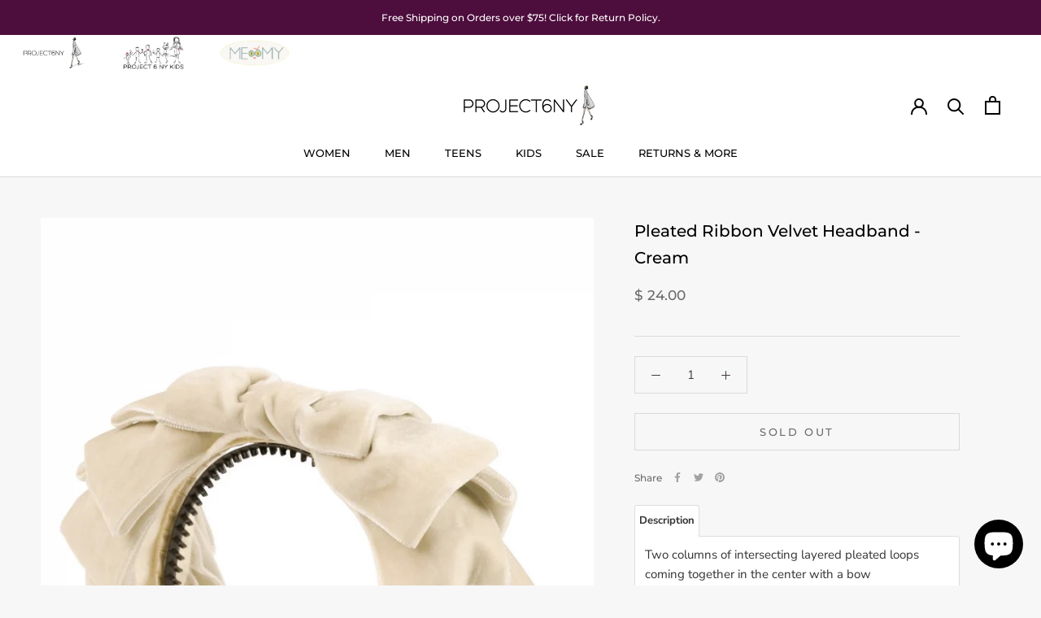

--- FILE ---
content_type: text/javascript; charset=utf-8
request_url: https://project6ny.com/products/pleatedribboncream.js
body_size: 325
content:
{"id":3182974992465,"title":"Pleated Ribbon Velvet Headband - Cream","handle":"pleatedribboncream","description":"\u003cp\u003eTwo columns of intersecting layered pleated loops coming together in the center with a bow\u003c\/p\u003e","published_at":"2019-09-08T18:23:21-04:00","created_at":"2019-08-08T14:35:57-04:00","vendor":"PROJECT6NYKIDS","type":"Girls Hair Accessories","tags":["custom order","fw18","fw19","headband","ivory","kids collection","new","NO-DROPSHIP","notT\u0026S","pink","Pleated Ribbon Velvet","PROJECT6NYKIDS","velvet","winter"],"price":2400,"price_min":2400,"price_max":2400,"available":false,"price_varies":false,"compare_at_price":null,"compare_at_price_min":0,"compare_at_price_max":0,"compare_at_price_varies":false,"variants":[{"id":23841730658385,"title":"Default Title","option1":"Default Title","option2":null,"option3":null,"sku":"HAPLTRVL19","requires_shipping":true,"taxable":true,"featured_image":null,"available":false,"name":"Pleated Ribbon Velvet Headband - Cream","public_title":null,"options":["Default Title"],"price":2400,"weight":0,"compare_at_price":null,"inventory_quantity":0,"inventory_management":"shopify","inventory_policy":"deny","barcode":"HAPLTRVL03","requires_selling_plan":false,"selling_plan_allocations":[]}],"images":["\/\/cdn.shopify.com\/s\/files\/1\/0591\/5529\/products\/Pleated_Ribbon_Velvet_Project6-71855ivory_720x_b1c885b7-32e8-4add-849d-fb8ac033c1cc.jpg?v=1579763114"],"featured_image":"\/\/cdn.shopify.com\/s\/files\/1\/0591\/5529\/products\/Pleated_Ribbon_Velvet_Project6-71855ivory_720x_b1c885b7-32e8-4add-849d-fb8ac033c1cc.jpg?v=1579763114","options":[{"name":"Title","position":1,"values":["Default Title"]}],"url":"\/products\/pleatedribboncream","media":[{"alt":"Pleated Ribbon Velvet Headband - Cream - PROJECT 6, modest fashion","id":1940280803409,"position":1,"preview_image":{"aspect_ratio":0.667,"height":1080,"width":720,"src":"https:\/\/cdn.shopify.com\/s\/files\/1\/0591\/5529\/products\/Pleated_Ribbon_Velvet_Project6-71855ivory_720x_b1c885b7-32e8-4add-849d-fb8ac033c1cc.jpg?v=1579763114"},"aspect_ratio":0.667,"height":1080,"media_type":"image","src":"https:\/\/cdn.shopify.com\/s\/files\/1\/0591\/5529\/products\/Pleated_Ribbon_Velvet_Project6-71855ivory_720x_b1c885b7-32e8-4add-849d-fb8ac033c1cc.jpg?v=1579763114","width":720}],"requires_selling_plan":false,"selling_plan_groups":[]}

--- FILE ---
content_type: text/javascript
request_url: https://project6ny.com/cdn/shop/t/29/assets/custom.js?v=183944157590872491501645636600
body_size: -716
content:
//# sourceMappingURL=/cdn/shop/t/29/assets/custom.js.map?v=183944157590872491501645636600


--- FILE ---
content_type: text/javascript
request_url: https://cdn.shopify.com/extensions/019b9a16-392c-7d54-99df-e6ec3221469d/discount-mixer-1065/assets/utils-theme-detection.utils.min.DoxGdsHW.js
body_size: -336
content:
import{g as s}from"./services-shopify-shopify-property.utils.min.pq0VgSsE.js";import{T as e}from"./utils-selectors-price-selectors.utils.min.Dm8QtyhY.js";function t(){const t=s({propertyPath:"theme.name",defaultValue:""});return e.some((s=>t.includes(s)))}export{t as i};


--- FILE ---
content_type: text/javascript; charset=utf-8
request_url: https://project6ny.com/products/pleatedribboncream.js
body_size: 162
content:
{"id":3182974992465,"title":"Pleated Ribbon Velvet Headband - Cream","handle":"pleatedribboncream","description":"\u003cp\u003eTwo columns of intersecting layered pleated loops coming together in the center with a bow\u003c\/p\u003e","published_at":"2019-09-08T18:23:21-04:00","created_at":"2019-08-08T14:35:57-04:00","vendor":"PROJECT6NYKIDS","type":"Girls Hair Accessories","tags":["custom order","fw18","fw19","headband","ivory","kids collection","new","NO-DROPSHIP","notT\u0026S","pink","Pleated Ribbon Velvet","PROJECT6NYKIDS","velvet","winter"],"price":2400,"price_min":2400,"price_max":2400,"available":false,"price_varies":false,"compare_at_price":null,"compare_at_price_min":0,"compare_at_price_max":0,"compare_at_price_varies":false,"variants":[{"id":23841730658385,"title":"Default Title","option1":"Default Title","option2":null,"option3":null,"sku":"HAPLTRVL19","requires_shipping":true,"taxable":true,"featured_image":null,"available":false,"name":"Pleated Ribbon Velvet Headband - Cream","public_title":null,"options":["Default Title"],"price":2400,"weight":0,"compare_at_price":null,"inventory_quantity":0,"inventory_management":"shopify","inventory_policy":"deny","barcode":"HAPLTRVL03","requires_selling_plan":false,"selling_plan_allocations":[]}],"images":["\/\/cdn.shopify.com\/s\/files\/1\/0591\/5529\/products\/Pleated_Ribbon_Velvet_Project6-71855ivory_720x_b1c885b7-32e8-4add-849d-fb8ac033c1cc.jpg?v=1579763114"],"featured_image":"\/\/cdn.shopify.com\/s\/files\/1\/0591\/5529\/products\/Pleated_Ribbon_Velvet_Project6-71855ivory_720x_b1c885b7-32e8-4add-849d-fb8ac033c1cc.jpg?v=1579763114","options":[{"name":"Title","position":1,"values":["Default Title"]}],"url":"\/products\/pleatedribboncream","media":[{"alt":"Pleated Ribbon Velvet Headband - Cream - PROJECT 6, modest fashion","id":1940280803409,"position":1,"preview_image":{"aspect_ratio":0.667,"height":1080,"width":720,"src":"https:\/\/cdn.shopify.com\/s\/files\/1\/0591\/5529\/products\/Pleated_Ribbon_Velvet_Project6-71855ivory_720x_b1c885b7-32e8-4add-849d-fb8ac033c1cc.jpg?v=1579763114"},"aspect_ratio":0.667,"height":1080,"media_type":"image","src":"https:\/\/cdn.shopify.com\/s\/files\/1\/0591\/5529\/products\/Pleated_Ribbon_Velvet_Project6-71855ivory_720x_b1c885b7-32e8-4add-849d-fb8ac033c1cc.jpg?v=1579763114","width":720}],"requires_selling_plan":false,"selling_plan_groups":[]}

--- FILE ---
content_type: text/plain; charset=utf-8
request_url: https://d-ipv6.mmapiws.com/ant_squire
body_size: 154
content:
project6ny.com;019b9bf1-c28e-73f2-9a9a-7bb6270d5a59:014d33abd1d2ceeee4b50fcf119aaf2d04feff88